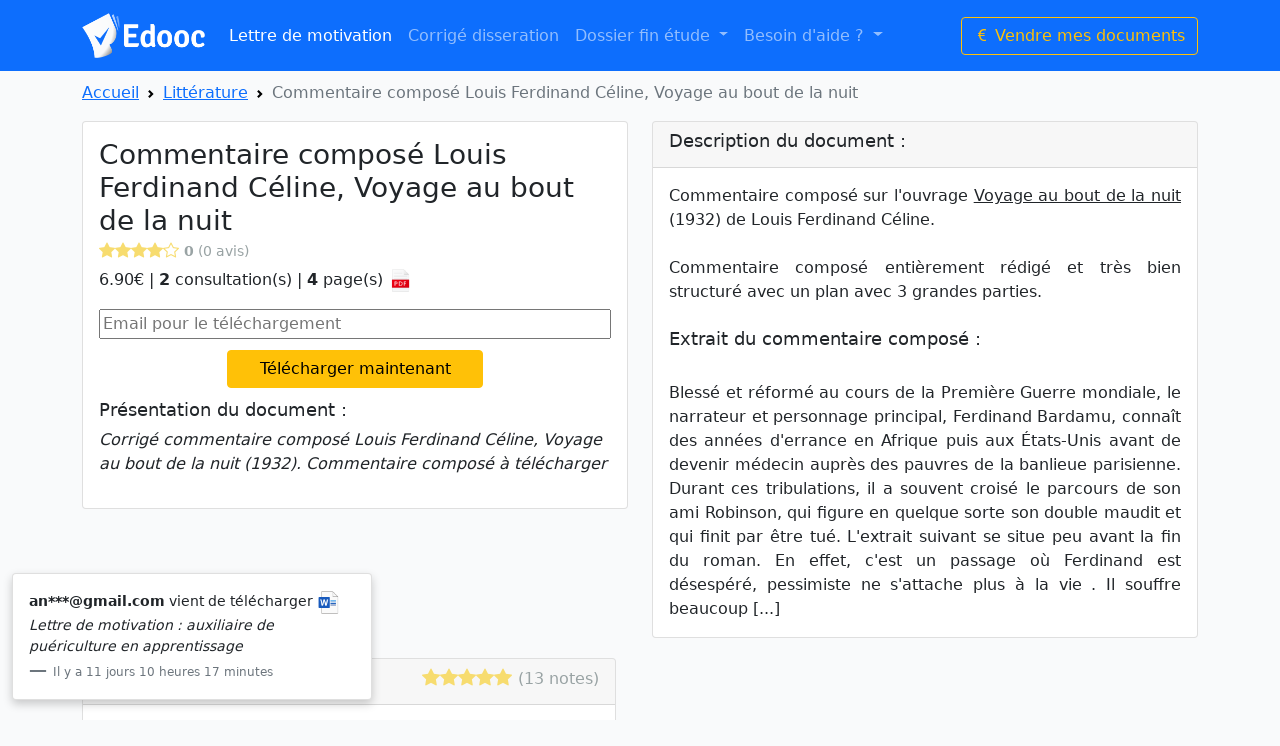

--- FILE ---
content_type: text/html; charset=UTF-8
request_url: https://www.edooc.fr/commentaire-compose-louis-ferdinand-celine-voyage-au-bout-de-la-nuit-3503.html
body_size: 8110
content:
<!doctype html>
<html lang="fr">
  <head>
    <!-- Required meta tags -->
<meta charset="utf-8">
<meta name="viewport" content="width=device-width, initial-scale=1">

<!-- Bootstrap CSS -->
<link href="https://cdn.jsdelivr.net/npm/bootstrap@5.0.0-beta3/dist/css/bootstrap.min.css" rel="stylesheet" />
<link rel="stylesheet" href="https://cdn.jsdelivr.net/npm/bootstrap-icons@1.7.1/font/bootstrap-icons.css">
<link rel="stylesheet" href="https://www.edooc.fr/css/main.css">
<link rel="icon" href="https://www.edooc.fr/images/edooc-favicon.png" type="image/x-icon">

<script src="https://cdn.jsdelivr.net/npm/bootstrap@5.0.0-beta3/dist/js/bootstrap.bundle.min.js" /></script>

<link rel="preconnect" href="//www.google-analytics.com" crossorigin>

<!-- Google Tag Manager -->
<script>(function(w,d,s,l,i){w[l]=w[l]||[];w[l].push({'gtm.start':
new Date().getTime(),event:'gtm.js'});var f=d.getElementsByTagName(s)[0],
j=d.createElement(s),dl=l!='dataLayer'?'&l='+l:'';j.async=true;j.src=
'https://www.googletagmanager.com/gtm.js?id='+i+dl;f.parentNode.insertBefore(j,f);
})(window,document,'script','dataLayer','GTM-5ZBKQ9J');</script>
<!-- End Google Tag Manager -->
    <title>Commentaire composé Louis Ferdinand Céline, Voyage au bout de la nuit |  Edooc</title>
	<style>
	h1{font-size:28px;}
	h2{
		font-size:18px;
		font-weight:400;
	}
	h2 a{
		text-decoration:none;
		color:#0d6efd;
	}
	.card{margin-bottom:20px;}
	
	.bi-star-fill,.bi-star{color:#F7DC6F;}
	.formQestionFaqs{
		display:none;
	}
	.loading_conteneur{
		width:100%;
		text-align:center;
		display:none;
	}
	#conteneur_question_reponse_faqs{
		display:none;
	}
	</style>
	<script type="text/javascript" src="js/jquery-3.6.0.min.js"></script>
	<script type="text/javascript">
		$(document).ready(function(){
			$(document).on('click', 'button#showFormPaiement', function(){
				var email = $("input#cardEmailInit").val();
				if(validateEmail(email)){
					eraseCookie("cookie_mail");
					setCookie("cookie_mail",email,1);
					document.location.href = "paiement.php?id_produit=3503";
				}
			});
			$(document).on('click', 'button#btnQuestion', function(e){
				$('form.formQestionFaqs').show();
				$('div#conteneur_question_reponse_faqs').hide();
				$(this).hide();
			});
			$(document).on('click', 'button#AnnulerFormQuestion', function(e){
				$('form.formQestionFaqs').hide();
				$('button#btnQuestion').show();
				$('div#conteneur_question_reponse_faqs').show();
			});

			getQuestionReponseFaqs('3503');
		});
		function getQuestionReponseFaqs(id_produit){
			$('div.loading_conteneur').show();
			$.ajax({
				type: "POST",
				url: 'get_question_reponse_faqs.php',
				data: 'id_produit='+id_produit,
				success: function(res){
					$('button#btnQuestion').show();
					$('div.loading_conteneur').hide();
					$('div#conteneur_question_reponse_faqs').show();
					$('div#conteneur_question_reponse_faqs').html(res);
				}
			});
		}
		function SendFormFaqs(form){
			
			var dataForm = new FormData(form);
			var email_faqs = dataForm.get("email_faqs").trim();
			var prenom_faqs = dataForm.get("prenom_faqs").trim();
			var question_faqs = dataForm.get("question_faqs").trim();
			var id_produit = dataForm.get("id_produit").trim();
			
			if(email_faqs != ''){
				if(!validateEmail(email_faqs)){
					$('input#email_faqs').css('border-color', 'red');
					return false;
				}
			}

			if(question_faqs == ''){
				$('textarea#question_faqs').css('border-color', 'red');
				return false;
			}

			$('div.loading_conteneur').show();
			$('form.formQestionFaqs').hide();

			
			$.ajax({
				type: "POST",
				url: 'save_question_faqs.php',
				data: dataForm,
				enctype: 'multipart/form-data',
				processData: false,
				contentType: false,
				success: function(res){
					$('button#btnQuestion').show();
					$('div.loading_conteneur').hide();
					$('div#conteneur_question_reponse_faqs').show();
					getQuestionReponseFaqs(id_produit);
					return false;
				}
			});
			

			return false;
		}

		function validateEmail(email) {
			const re = /^(([^<>()[\]\\.,;:\s@"]+(\.[^<>()[\]\\.,;:\s@"]+)*)|(".+"))@((\[[0-9]{1,3}\.[0-9]{1,3}\.[0-9]{1,3}\.[0-9]{1,3}\])|(([a-zA-Z\-0-9]+\.)+[a-zA-Z]{2,}))$/;
			return re.test(String(email).toLowerCase());
		}

		function setCookie(name,value,days) {
			var expires = "";
			if (days) {
				var date = new Date();
				date.setTime(date.getTime() + (days*24*60*60*1000));
				expires = "; expires=" + date.toUTCString();
			}
			document.cookie = name + "=" + (value || "")  + expires + "; path=/";
		}

		function getCookie(name) {
			var nameEQ = name + "=";
			var ca = document.cookie.split(';');
			for(var i=0;i < ca.length;i++) {
				var c = ca[i];
				while (c.charAt(0)==' ') c = c.substring(1,c.length);
				if (c.indexOf(nameEQ) == 0) return c.substring(nameEQ.length,c.length);
			}
			return null;
		}

		function eraseCookie(name) {   
			document.cookie = name +'=; Path=/; Expires=Thu, 01 Jan 1970 00:00:01 GMT;';
		}
	</script>
	<script type="application/ld+json">
    {
      "@context": "https://schema.org/",
      "@type": "Product",
      "name": "Commentaire composé Louis Ferdinand Céline, Voyage au bout de la nuit",
      "description": "Commentaire composé sur l'ouvrage <u>Voyage au bout de la nuit</u> (1932) de Louis Ferdinand Céline.<br />
<br />
Commentaire composé entièrement rédigé et très bien structuré avec un plan avec 3 grandes parties.<br />
<br />
<h2>Extrait du commentaire composé :</h2><br />
Blessé et réformé au cours de la Première Guerre mondiale, le narrateur et personnage principal, Ferdinand Bardamu, connaît des années d'errance en Afrique puis aux États-Unis avant de devenir médecin auprès des pauvres de la banlieue parisienne. Durant ces tribulations, il a souvent croisé le parcours de son ami Robinson, qui figure en quelque sorte son double maudit et qui finit par être tué. L'extrait suivant se situe peu avant la fin du roman. En effet, c'est un passage où Ferdinand est désespéré, pessimiste ne s'attache plus à la vie . Il souffre beaucoup [...]",
      "sku": "3503",
      "brand": {
        "@type": "Brand",
        "name": "Edooc"
      },
      "aggregateRating": {
        "@type": "AggregateRating",
        "ratingValue": "4.7",
        "reviewCount": "37"
      }
    }
    </script>
  </head>
  <body>
	<!-- Google Tag Manager (noscript) -->
<noscript><iframe src="https://www.googletagmanager.com/ns.html?id=GTM-5ZBKQ9J"
height="0" width="0" style="display:none;visibility:hidden"></iframe></noscript>
<!-- End Google Tag Manager (noscript) -->
<nav class="navbar navbar-expand-lg navbar-dark bg-primary">
  <div class="container">
    <a class="navbar-brand" href="https://www.edooc.fr/"><img src="https://www.edooc.fr/images/edooc-logo.png" height="45px" alt="Edooc logo" /></a>
    <button class="navbar-toggler" type="button" data-bs-toggle="collapse" data-bs-target="#navbarSupportedContent" aria-controls="navbarSupportedContent" aria-expanded="false" aria-label="Toggle navigation">
      <span class="navbar-toggler-icon"></span>
    </button>
    <div class="collapse navbar-collapse" id="navbarSupportedContent">
      <ul class="navbar-nav me-auto mb-2 mb-lg-0">
        <li class="nav-item">
          <a class="nav-link active" aria-current="page" href="https://www.edooc.fr/lettre-motivation.html">Lettre de motivation</a>
        </li>
        <li class="nav-item">
          <a class="nav-link" href="https://www.edooc.fr/corrige-dissertation.html">Corrigé disseration</a>
        </li>
        <li class="nav-item dropdown">
          <a class="nav-link dropdown-toggle" href="#" id="navbarDropdown" role="button" data-bs-toggle="dropdown" aria-expanded="false">
            Dossier fin étude
          </a>
          <ul class="dropdown-menu" aria-labelledby="navbarDropdown">
            <li><a class="dropdown-item" href="https://www.edooc.fr/rapport-de-stage.html">Rapport de stage</a></li>
            <li><a class="dropdown-item" href="https://www.edooc.fr/dossier-pduc-acrc.html">PDUC/ACRC</a></li>
            <li><a class="dropdown-item" href="https://www.edooc.fr/tpe-tpi.html">TPE/TPI</a></li>
          </ul>
        </li>
		<li class="nav-item dropdown">
          <a class="nav-link dropdown-toggle" href="#" id="navbarDropdown" role="button" data-bs-toggle="dropdown" aria-expanded="false">
            Besoin d'aide ?
          </a>
          <ul class="dropdown-menu" aria-labelledby="navbarDropdown">
            <li><a class="dropdown-item" href="https://www.edooc.fr/faq.html"><i class="bi bi-question-circle"></i> FAQ</a></li>
            <li><a class="dropdown-item" href="https://www.edooc.fr/contact.html"><i class="bi bi-envelope"></i> Nous contacter</a></li>
          </ul>
        </li>
		 <!--<li class="nav-item dropdown">
          <a class="nav-link dropdown-toggle" href="#" id="navbarDropdown" role="button" data-bs-toggle="dropdown" aria-expanded="false">
            Documents pro
          </a>
          <ul class="dropdown-menu" aria-labelledby="navbarDropdown">
            <li><a class="dropdown-item" href="https://www.edooc.fr/rapport-de-stage.html">Modèle CGV</a></li>
            <li><a class="dropdown-item" href="https://www.edooc.fr/memoire.html">Mémoire</a></li>
            <li><a class="dropdown-item" href="https://www.edooc.fr/pduc-acrc.html">PDUC/ACRC</a></li>
          </ul>
        </li>-->
        <!--<li class="nav-item">
          <a class="nav-link disabled" href="#" tabindex="-1" aria-disabled="true">Disabled</a>
        </li>-->
      </ul>
      <!--<form class="d-flex" method="GET" action="search.php">
        <!--<input class="form-control me-2" type="search" name="recherche" placeholder="cv, dissertation, etc" aria-label="Search" required>-->
        <button class="btn btn btn-outline-warning" onclick="window.location.href='https://www.edooc.fr/membre/inscription.php'" type="button"><i class="bi bi-currency-euro"></i> Vendre mes documents</button>
     <!-- </form>-->
    </div>
  </div>
</nav>

	<div class="container">
		
		<!-- fil d'arianne -->
		<nav style="--bs-breadcrumb-divider: url(&#34;data:image/svg+xml,%3Csvg xmlns='http://www.w3.org/2000/svg' width='8' height='8'%3E%3Cpath d='M2.5 0L1 1.5 3.5 4 1 6.5 2.5 8l4-4-4-4z' fill='currentColor'/%3E%3C/svg%3E&#34;);margin-top:10px;" aria-label="breadcrumb">
		  <ol class="breadcrumb">
			<li class="breadcrumb-item"><a href="https://www.edooc.fr/">Accueil</a></li>
			<li class="breadcrumb-item"><a href="https://www.edooc.fr/litterature.html">Littérature</a></li>
			<li class="breadcrumb-item active" aria-current="page">Commentaire composé Louis Ferdinand Céline, Voyage au bout de la nuit</li>
		  </ol>
		</nav>
		  
		</nav>
		<!--/ fil d'arianne -->
	
		<div class="row">

			<div class="col-md-6">
				<div class="card">
				  <div class="card-body">
										<h1 class="card-title">Commentaire composé Louis Ferdinand Céline, Voyage au bout de la nuit</h1>
					<h6 class="card-subtitle mb-2 text-muted">
					<i class="bi bi-star-fill"></i><i class="bi bi-star-fill"></i><i class="bi bi-star-fill"></i><i class="bi bi-star-fill"></i><i class="bi bi-star"></i>					<small style="color:#99A3A4"><b>0</b> (0 avis)</small>
					</h6>
					<p class="card-text">
										6.90€ | <b>2</b> consultation(s) | <b>4</b> page(s) 
					<img src="https://www.edooc.fr/images/format/pdf.png" alt="Document Pdf" width="25px" title="Fichier PDF"/>					</p>
					
					<form id="payment-form-show">
						<span class="InputContainer" data-max="4242 4242 4242 4242 4240" style="display: block;width: 100%;">
						<input id="cardEmailInit" class="InputElement is-empty Input Input--empty" autocomplete="cc-email" autocorrect="off" spellcheck="false" type="email" name="cardemail" data-elements-stable-field-name="cardEmail" aria-label="Email pour le téléchargement" placeholder="Email pour le téléchargement" aria-invalid="false" value="" style="width: 100%;">
						</span>
						<input type="hidden" name="id_produit" value="3503">
						<button id="showFormPaiement" type="button" class="card-link btn btn-warning" style="margin-top: 10px;margin: 11px auto;display: block;width: 50%;">Télécharger maintenant</button>
					</form>
					<h2>Présentation du document :</h2>
					<p><i>Corrigé commentaire composé Louis Ferdinand Céline, Voyage au bout de la nuit (1932). Commentaire composé à télécharger</i></p>

				  </div>
				</div>
				

				

			</div><!-- col-md-6 -->
			
			<div class="col-md-6">
				<div class="card">
				  <div class="card-header">
					<h2>Description du document :</h2>
				  </div>
				  <div class="card-body" style="text-align: justify;">
					<div class="card-text" >Commentaire composé sur l'ouvrage <u>Voyage au bout de la nuit</u> (1932) de Louis Ferdinand Céline.<br />
<br />
Commentaire composé entièrement rédigé et très bien structuré avec un plan avec 3 grandes parties.<br />
<br />
<h2>Extrait du commentaire composé :</h2><br />
Blessé et réformé au cours de la Première Guerre mondiale, le narrateur et personnage principal, Ferdinand Bardamu, connaît des années d'errance en Afrique puis aux États-Unis avant de devenir médecin auprès des pauvres de la banlieue parisienne. Durant ces tribulations, il a souvent croisé le parcours de son ami Robinson, qui figure en quelque sorte son double maudit et qui finit par être tué. L'extrait suivant se situe peu avant la fin du roman. En effet, c'est un passage où Ferdinand est désespéré, pessimiste ne s'attache plus à la vie . Il souffre beaucoup [...]</div>
				  </div>
				</div>
			</div>
			
		</div>
		<div class="row">
			<div class="row">
				<!-- Auteur -->
				<div class="col-md-6">
					<div class="card">
						<div class="card-header">
							<h2>
								<span>Auteur : Florian V.</span>
								<span style="float: right;">
									<i class="bi bi-star-fill"></i><i class="bi bi-star-fill"></i><i class="bi bi-star-fill"></i><i class="bi bi-star-fill"></i><i class="bi bi-star-fill"></i>									<small style="color:#99A3A4">(13 notes)</small>
								</span>
							</h2>
						</div>
						<div class="card-body">
							<div class="row">
								<div class="col-md-4">
									<p style="width: 50%;margin: 0 auto;"><img id="PreviewPhotoProfil" src="profil/50/photo-profil.jpg" style="width:100%;border-radius: 50%;border: 1px solid;"></p>
								</div>
								<div class="col-md-8">
									<div class="row">
										<div class="col-md-12">
											<p style="margin: 0;padding: 0;margin-top: 10px;margin-bottom: 10px;"><i>Diplômé d'un BAC+5 en marketing et communication, actuellement directeur marketing pour un site ecommerce français.</i></p>
										</div>
									</div>
								</div>
							</div>
						</div>
						<div class="card-footer">
							<div class="row">
								<div class="col-md-5" style="text-align:right">
									<small class="text-muted"><b>4703</b> documents</small>
								</div>
								<div class="col-md-2" style="text-align:center">|</div>
								<div class="col-md-5" style="text-align:left">
									<small class="text-muted"><b>8</b> ans <b>2</b> mois <b>21</b> jours</small>
								</div>
							</div>
						</div>
					</div>
				</div><!-- col-md-6-->
			</div><!-- row -->
		</div>
		
		<br />
		
		<div class="row">
	
			<!-- sommaire -->
			<div class="col-md-6">
				<div class="card">
				  <div class="card-header">
					<h2>Sommaire du document :</h2>
				  </div>
				  <div class="card-body">
					<p class="card-text">Introduction<br />
<br />
<h3>I)La souffrance du personnage :</h3><br />
<br />
<h3>II) Ferdinand est sujet aux doutes qu’il n’arrive pas à maîtriser :</h3><br />
<br />
<h3>III)Le message de Louis-Ferdinand Céline ou encore son enjeu caché :</h3><br />
<br />
Conclusion + Ouverture</p>
				  </div>
				</div>

			</div><!-- col-md-6-->

		</div><!-- row -->


		<!-- FAQs -->
		<div class="row">
			<div class="col-md-6">
				<div class="card conteneur_card_faqs">
					<div class="card-header">
						<h4>FAQs</h4>
					</div>
					<div class="card-body">
						<div id="conteneur_question_reponse_faqs"></div>
						<div id="loading_conteneur" class="loading_conteneur">
							<img src="images/spinning-loading.gif">
						</div>
						<form id="formQestionFaqs" class="formQestionFaqs" method="POST" onsubmit="return SendFormFaqs(this);">
							<div class="form-group">
								<label for="email_faqs">Email</label>
								<input type="text" class="form-control" id="email_faqs" name="email_faqs" placeholder="Saisissez votre adresse email">
							</div>

							<div class="form-group mt-3">
								<label for="prenom_faqs">Prénom</label>
								<input type="text" class="form-control" id="prenom_faqs" name="prenom_faqs" placeholder="Votre prénom">
							</div>

							<div class="form-group mt-3">
								<label for="question_faqs">Question<span style="color:red;margin-left: 5px;">*</span></label>
								<textarea class="form-control" id="question_faqs" name="question_faqs" placeholder="Votre question" rows="5"></textarea>
							</div>

							<div class="form-group mt-3 text-center">
								<button type="submit" class="btn btn-primary">Envoyer</button>
								<button id="AnnulerFormQuestion" type="button" class="btn btn-danger">Annuler</button>
								<input type="hidden" name="id_produit" value="3503">
							</div>
						</form>
					</div>
					<div class="card-footer">
						<button id="btnQuestion" type="button" class="card-link btn btn-outline-warning outline" style="margin-top: 10px;margin: 11px auto;display: block;width: 50%;">Poser une question</button>
					</div>
				</div>
			</div><!-- col-md-6-->
		</div><!-- row -->


		
		<!-- liste des avis -->
		<div class="row">
			<div class="col-md-6">
			
			<div class="card">
				  <div class="card-header">
					<h4>Liste des avis</h4>
				  </div>
				  <div class="card-body">
<div class="row"><div class="col-md-12">
							<p style="text-align:center">Aucun avis client pour le moment</p></div>				  </div>
				</div>
				

			</div><!-- col-md-6-->

		</div><!-- row -->
		
		<div class="row">
		<h2>Derniers documents dans la catégorie</h2>
				<div class="col-md-4">
			<div class="card">
			
			  <!--<img src="https://www.edooc.fr/documents/5719/images/" class="card-img-top" alt="">-->
			  <div class="card-body">
				<h2 class="card-title"><a href="https://www.edooc.fr/essai-sur-le-langage-et-les-oeuvres-theatrales-de-musset-5719.html">Essai sur le langage et les œuvres théâtrales de Musset</a></h2>
				<p class="card-text">Ce document est un court essai sur le langage et les œuvres théâtrales de Musset : Les Caprices de Marianne et On ne badine pas avec l’amour. L’intitulé ...</p>
				
				<img src="https://www.edooc.fr/images/format/pdf.png" alt="Document Pdf" width="25px" title="Fichier PDF"/>							
				
			  </div>
			</div>
		</div>
				<div class="col-md-4">
			<div class="card">
			
			  <!--<img src="https://www.edooc.fr/documents/5547/images/" class="card-img-top" alt="">-->
			  <div class="card-body">
				<h2 class="card-title"><a href="https://www.edooc.fr/commentaire-de-texte-leducation-sentimentale-de-gustave-flaubert-5547.html">Commentaire de texte - L’Education sentimentale de Gustave Flaubert</a></h2>
				<p class="card-text">Commentaire de texte à télécharger sur L’Education sentimentale de Gustave Flaubert. Document pdf, odt ou docx. ...</p>
				
				<img src="https://www.edooc.fr/images/format/pdf.png" alt="Document Pdf" width="25px" title="Fichier PDF"/><img src="https://www.edooc.fr/images/format/odt.png" alt="Document Open Office" width="25px" title=".odt"/>							
				
			  </div>
			</div>
		</div>
				<div class="col-md-4">
			<div class="card">
			
			  <!--<img src="https://www.edooc.fr/documents/4988/images/" class="card-img-top" alt="">-->
			  <div class="card-body">
				<h2 class="card-title"><a href="https://www.edooc.fr/lironie-de-la-religion-dans-loeuvre-dandre-gide-la-symphonie-pastorale-4988.html">L'ironie de la religion dans l'oeuvre d'André Gide, La Symphonie Pastorale.</a></h2>
				<p class="card-text">Mémoire de recherche autour de l'œuvre d'André Gide " La symphonie pastorale". Mémoire à télécharger. ...</p>
				
				<img src="https://www.edooc.fr/images/format/doc.png" alt="Document .doc" width="25px" title="Word (.doc)"/><img src="https://www.edooc.fr/images/format/pdf.png" alt="Document Pdf" width="25px" title="Fichier PDF"/><img src="https://www.edooc.fr/images/format/odt.png" alt="Document Open Office" width="25px" title=".odt"/>							
				
			  </div>
			</div>
		</div>
				<div class="col-md-4">
			<div class="card">
			
			  <!--<img src="https://www.edooc.fr/documents/4919/images/" class="card-img-top" alt="">-->
			  <div class="card-body">
				<h2 class="card-title"><a href="https://www.edooc.fr/commentaire-de-texte-bel-ami-de-maupassant-4919.html">Commentaire de texte Bel Ami de Maupassant</a></h2>
				<p class="card-text">Analyse comparative du premier et du dernier chapitre de Bel Ami. Commentaire construit de chacun des chapitres et mise en parallèle. Commentaire de texte à t ...</p>
				
				<img src="https://www.edooc.fr/images/format/pdf.png" alt="Document Pdf" width="25px" title="Fichier PDF"/>							
				
			  </div>
			</div>
		</div>
				<div class="col-md-4">
			<div class="card">
			
			  <!--<img src="https://www.edooc.fr/documents/4640/images/" class="card-img-top" alt="">-->
			  <div class="card-body">
				<h2 class="card-title"><a href="https://www.edooc.fr/commentaire-de-rimbaud-le-dormeur-du-val-4640.html">Commentaire de Rimbaud Le dormeur du Val</a></h2>
				<p class="card-text">Commentaire du "Dormeur du val" de Rimbaud avec introduction , deux grandes parties et une conclusion. Commentaire et analyse complète à télécharger. ...</p>
				
				<img src="https://www.edooc.fr/images/format/pdf.png" alt="Document Pdf" width="25px" title="Fichier PDF"/>							
				
			  </div>
			</div>
		</div>
				<div class="col-md-4">
			<div class="card">
			
			  <!--<img src="https://www.edooc.fr/documents/4639/images/" class="card-img-top" alt="">-->
			  <div class="card-body">
				<h2 class="card-title"><a href="https://www.edooc.fr/commentaire-de-lincipit-de-voltaire-candide-4639.html">Commentaire de l'incipit de Voltaire CANDIDE</a></h2>
				<p class="card-text">Commentaire de l'incipit de Voltaire, Candide avec introduction , deux grande parties et une conclusion. ...</p>
				
				<img src="https://www.edooc.fr/images/format/pdf.png" alt="Document Pdf" width="25px" title="Fichier PDF"/>							
				
			  </div>
			</div>
		</div>
				</div>
	</div><!-- container -->

    <footer class="footer mt-auto py-3 bg-light">
  <div class="container">
    <span class="text-muted">© Edooc.fr | 2010-2026 | <a href="https://www.edooc.fr/conditions-generales.html">CGV</a> - <a href="https://www.edooc.fr/blog/">Blog</a></span>
  </div>
</footer>

<!-- popup notify -->
<div id="content_notification_content" class="container" style="display:none;position: fixed;bottom: 0;width: 30%;left:0;">
  <div class="card" style="box-shadow: rgb(0 0 0 / 20%) 0px 4px 10px;">
    <!--
    <div class="card-header">
      Information
    </div>
    -->
    <div id="content_notification" class="card-body">
    </div>
  </div>
</div>


<!-- Optional JavaScript; choose one of the two! -->

<!-- Option 1: Bootstrap Bundle with Popper -->
<script src="https://cdn.jsdelivr.net/npm/bootstrap@5.0.0-beta3/dist/js/bootstrap.bundle.min.js" /></script>

<!-- Option 2: Separate Popper and Bootstrap JS -->
<script src="https://cdn.jsdelivr.net/npm/@popperjs/core@2.9.1/dist/umd/popper.min.js"></script>
<script src="https://cdn.jsdelivr.net/npm/bootstrap@5.0.0-beta3/dist/js/bootstrap.min.js"></script>
<script type="text/javascript" src="../js/jquery-3.6.0.min.js"></script>
<script src="https://code.jquery.com/ui/1.13.0/jquery-ui.min.js"></script>
<script type="text/javascript">
$(document).ready(function(){
  var cpt=0;
  if(!isMobileDevice()){
    ShowNotification(cpt);
  }
});
function isMobileDevice() { 
 if( navigator.userAgent.match(/iPhone/i)
 || navigator.userAgent.match(/webOS/i)
 || navigator.userAgent.match(/Android/i)
 || navigator.userAgent.match(/iPad/i)
 || navigator.userAgent.match(/iPod/i)
 || navigator.userAgent.match(/BlackBerry/i)
 || navigator.userAgent.match(/Windows Phone/i)
 ){
    return true;
  }
 else {
    return false;
  }
}
function ShowNotification(cpt){
  $.ajax({
    type: "POST",
    url: 'notifications.php',
    data: 'cpt='+cpt,
    success: function(res){
      $('div#content_notification').html(res);
      $('div#content_notification_content').show('slide',{},500, function(){
        setTimeout(() => {
          $('div#content_notification_content').hide('slide',{},500, function(){
            if(cpt < 9){
              cpt = cpt+1;
            }else{
              cpt = 0;
            }
            ShowNotification(cpt);
          });
        }, 5000);
      });
      
    }
  });
}
</script>	

	<div class="LoadingPaymentBody" style="display:none;position: fixed;background: black;top: 0;left: 0;width: 100%;height: 100%;z-index: 10;opacity: 0.5;"></div>
	<div class="LoadingPaymentContent" style="display:none;position: fixed;background: white;top: 50%;left: 50%;width: 260px;z-index: 11;margin-left: -130px;margin-top: -50px;text-align:center;padding: 10px;"><span style="color:#c06a5d;vertical-align: middle;display: inline-block;font-size: 17px;">Traitement en cours ...</span></div>
  </body>
</html>

--- FILE ---
content_type: text/html; charset=UTF-8
request_url: https://www.edooc.fr/get_question_reponse_faqs.php
body_size: 22
content:
    <div class="faqs_vide text-center">Pas de FAQs pour le moment</div>


--- FILE ---
content_type: text/html; charset=UTF-8
request_url: https://www.edooc.fr/notifications.php
body_size: 251
content:
<blockquote class="blockquote mb-0">
    <p style="font-size:14px;"><b>an***@gmail.com</b> vient de télécharger <i><img src='https://www.edooc.fr/images/format/docx.png' alt='Document Open Office' title='.odt' width='25px'>Lettre de motivation : auxiliaire de puériculture en apprentissage</i></p>
    <footer class="blockquote-footer"><small style="font-size:12px;">Il y a 11 jours 10 heures 17 minutes </small></footer>
</blockquote>

--- FILE ---
content_type: text/plain
request_url: https://www.google-analytics.com/j/collect?v=1&_v=j102&a=1535887450&t=pageview&_s=1&dl=https%3A%2F%2Fwww.edooc.fr%2Fcommentaire-compose-louis-ferdinand-celine-voyage-au-bout-de-la-nuit-3503.html&ul=en-us%40posix&dt=Commentaire%20compos%C3%A9%20Louis%20Ferdinand%20C%C3%A9line%2C%20Voyage%20au%20bout%20de%20la%20nuit%20%7C%20Edooc&sr=1280x720&vp=1280x720&_u=YEBAAEABAAAAACAAI~&jid=1862563796&gjid=869597966&cid=540123261.1768607323&tid=UA-16430516-1&_gid=1459585697.1768607323&_r=1&_slc=1&gtm=45He61e1h1n815ZBKQ9Jv843719475za200zd843719475&gcd=13l3l3l3l1l1&dma=0&tag_exp=103116026~103200004~104527907~104528501~104684208~104684211~105391253~115497442~115616985~115938466~115938469~116185181~116185182~116744867~117041587&z=1733435419
body_size: -449
content:
2,cG-R89DCRMPZH